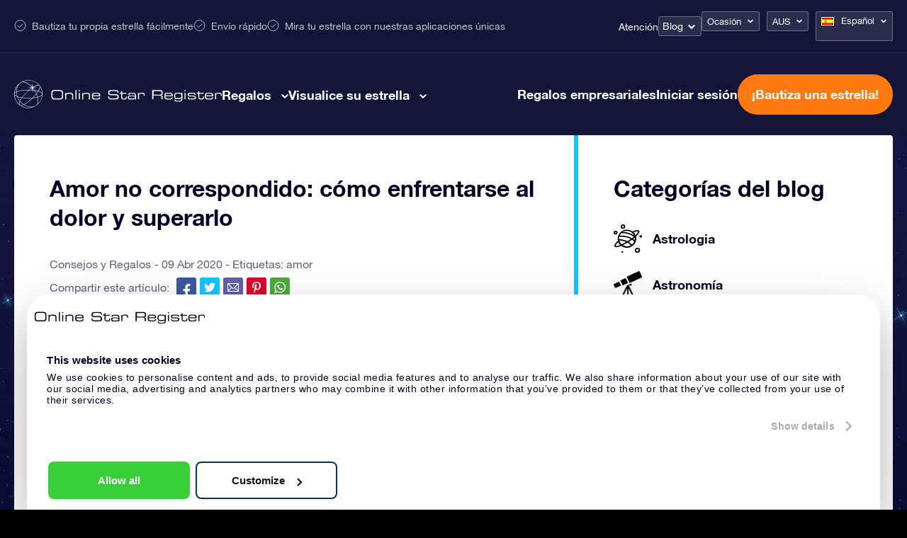

--- FILE ---
content_type: image/svg+xml
request_url: https://osr.org/wp-content/uploads/2021/01/astrology_live.svg
body_size: 594
content:
<svg xmlns="http://www.w3.org/2000/svg" viewBox="0 0 85.94 87.89"><path d="M65.28,38.93a2,2,0,0,1-.53-.08,1.93,1.93,0,0,1-1.34-1.34,24.21,24.21,0,0,0-3-6.54,23.79,23.79,0,0,0-4.78-5.37,2,2,0,0,1-.69-1.77,2,2,0,0,1,1.14-1.52c4.85-2.16,11.62-4.74,16.28-4.74,2.5,0,4.25.74,5.2,2.2,2.37,3.62-1.32,9.9-11,18.65A2,2,0,0,1,65.28,38.93ZM60.4,24.71a26.81,26.81,0,0,1,3.28,4.13,28.05,28.05,0,0,1,2.46,4.66c7.86-7.59,8.47-11.1,8.15-11.59-.09-.15-.62-.43-1.93-.43C69.71,21.48,65.53,22.61,60.4,24.71Z"/><path d="M8.11,70.71h0c-2.49,0-4.24-.74-5.2-2.2-2.36-3.62,1.33-9.9,11-18.65a2,2,0,0,1,1.85-.43,1.93,1.93,0,0,1,1.34,1.34,24.28,24.28,0,0,0,7.78,11.91A2,2,0,0,1,24.39,66C19.54,68.13,12.77,70.71,8.11,70.71Zm6.22-15.93c-7.86,7.6-8.47,11.1-8.16,11.59.1.15.63.44,1.93.44h0c2.64,0,6.83-1.14,12-3.24a27.22,27.22,0,0,1-3.28-4.12A28.15,28.15,0,0,1,14.33,54.78Z"/><path d="M40.26,72.15h0A28,28,0,0,1,13.93,34.54a28,28,0,0,1,26.28-18.4,28.13,28.13,0,0,1,17.92,6.45,28.27,28.27,0,0,1,9,13.85,28.26,28.26,0,0,1-.62,17.3A28,28,0,0,1,40.26,72.15Zm0-52.11A24.07,24.07,0,0,0,20.06,57.31a23.79,23.79,0,0,0,4.78,5.37,24.13,24.13,0,0,0,15.42,5.56h0a24.1,24.1,0,0,0,0-48.2Z"/><path d="M40.26,72.15h0a28.18,28.18,0,0,1-17.92-6.46,1.93,1.93,0,0,1-.68-1.77A2,2,0,0,1,22.8,62.4a159.43,159.43,0,0,0,21.54-12A159.58,159.58,0,0,0,64,35.53a1.95,1.95,0,0,1,3.19.9,28.29,28.29,0,0,1-.62,17.31A28,28,0,0,1,40.26,72.15ZM27.43,64.56a24.21,24.21,0,0,0,12.83,3.68h0A24.11,24.11,0,0,0,64.08,40.63a169.52,169.52,0,0,1-17.6,13.08A170.5,170.5,0,0,1,27.43,64.56Z"/><path d="M5.86,31.25a5.86,5.86,0,1,1,5.86-5.86A5.87,5.87,0,0,1,5.86,31.25Zm0-7.81a1.95,1.95,0,1,0,1.95,1.95A1.95,1.95,0,0,0,5.86,23.44Z"/><path d="M28.32,13.67a6.84,6.84,0,1,1,6.84-6.83A6.84,6.84,0,0,1,28.32,13.67Zm0-9.76a2.93,2.93,0,1,0,2.93,2.93A2.93,2.93,0,0,0,28.32,3.91Z"/><path d="M82,41a3.91,3.91,0,1,1,3.91-3.91A3.92,3.92,0,0,1,82,41Z"/><path d="M26.37,87.89A2.93,2.93,0,1,1,29.3,85,2.93,2.93,0,0,1,26.37,87.89Zm0-3.91a1,1,0,1,0,1,1A1,1,0,0,0,26.37,84Z"/><path d="M72.27,87.89a7.81,7.81,0,1,1,7.81-7.81A7.82,7.82,0,0,1,72.27,87.89Zm0-11.72a3.91,3.91,0,1,0,3.9,3.91A3.91,3.91,0,0,0,72.27,76.17Z"/><path d="M65.42,41a1.93,1.93,0,0,1-1.22-.43A61.47,61.47,0,0,0,36.55,28a48.23,48.23,0,0,0-12.87-.7,2,2,0,0,1-.49-3.88,51.16,51.16,0,0,1,13.87.7A65.46,65.46,0,0,1,66.64,37.5,2,2,0,0,1,65.42,41Z"/><path d="M63.75,53.38a1.94,1.94,0,0,1-1.37-.57C53.09,43.58,41.1,40.22,32.68,39a65.9,65.9,0,0,0-16.24-.37,2,2,0,1,1-.52-3.87,68.6,68.6,0,0,1,17.31.37c12.92,1.83,24,7,31.9,14.88a2,2,0,0,1-1.38,3.34Z"/><path d="M54.69,66.41a2,2,0,0,1-1.48-.68c-14.72-17-38.16-16.17-38.4-16.16a2,2,0,0,1-.16-3.91,57.67,57.67,0,0,1,14.71,1.78c7.62,1.87,18.46,6.12,26.8,15.73a2,2,0,0,1-1.47,3.24Z"/></svg>